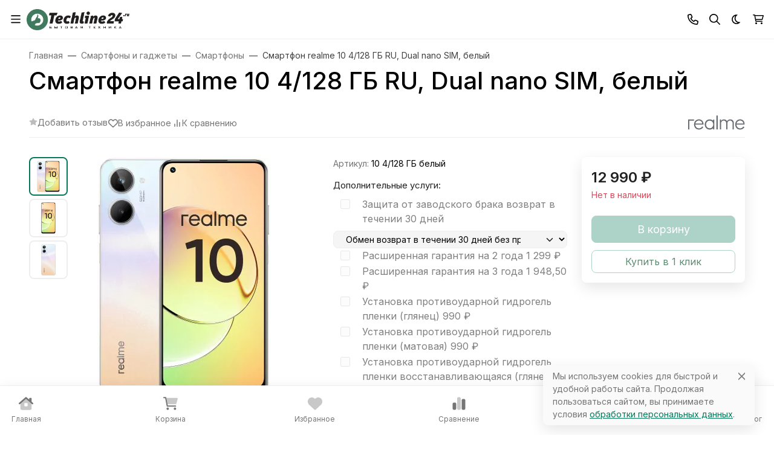

--- FILE ---
content_type: text/html; charset=utf-8
request_url: https://www.google.com/recaptcha/api2/anchor?ar=1&k=6LczikwmAAAAAEEzjR2e7CsJUruiwWEYNSk7ZSfv&co=aHR0cHM6Ly90ZWNobGluZTI0LnJ1OjQ0Mw..&hl=en&v=PoyoqOPhxBO7pBk68S4YbpHZ&size=invisible&anchor-ms=20000&execute-ms=30000&cb=tzgl11bmr0zm
body_size: 48634
content:
<!DOCTYPE HTML><html dir="ltr" lang="en"><head><meta http-equiv="Content-Type" content="text/html; charset=UTF-8">
<meta http-equiv="X-UA-Compatible" content="IE=edge">
<title>reCAPTCHA</title>
<style type="text/css">
/* cyrillic-ext */
@font-face {
  font-family: 'Roboto';
  font-style: normal;
  font-weight: 400;
  font-stretch: 100%;
  src: url(//fonts.gstatic.com/s/roboto/v48/KFO7CnqEu92Fr1ME7kSn66aGLdTylUAMa3GUBHMdazTgWw.woff2) format('woff2');
  unicode-range: U+0460-052F, U+1C80-1C8A, U+20B4, U+2DE0-2DFF, U+A640-A69F, U+FE2E-FE2F;
}
/* cyrillic */
@font-face {
  font-family: 'Roboto';
  font-style: normal;
  font-weight: 400;
  font-stretch: 100%;
  src: url(//fonts.gstatic.com/s/roboto/v48/KFO7CnqEu92Fr1ME7kSn66aGLdTylUAMa3iUBHMdazTgWw.woff2) format('woff2');
  unicode-range: U+0301, U+0400-045F, U+0490-0491, U+04B0-04B1, U+2116;
}
/* greek-ext */
@font-face {
  font-family: 'Roboto';
  font-style: normal;
  font-weight: 400;
  font-stretch: 100%;
  src: url(//fonts.gstatic.com/s/roboto/v48/KFO7CnqEu92Fr1ME7kSn66aGLdTylUAMa3CUBHMdazTgWw.woff2) format('woff2');
  unicode-range: U+1F00-1FFF;
}
/* greek */
@font-face {
  font-family: 'Roboto';
  font-style: normal;
  font-weight: 400;
  font-stretch: 100%;
  src: url(//fonts.gstatic.com/s/roboto/v48/KFO7CnqEu92Fr1ME7kSn66aGLdTylUAMa3-UBHMdazTgWw.woff2) format('woff2');
  unicode-range: U+0370-0377, U+037A-037F, U+0384-038A, U+038C, U+038E-03A1, U+03A3-03FF;
}
/* math */
@font-face {
  font-family: 'Roboto';
  font-style: normal;
  font-weight: 400;
  font-stretch: 100%;
  src: url(//fonts.gstatic.com/s/roboto/v48/KFO7CnqEu92Fr1ME7kSn66aGLdTylUAMawCUBHMdazTgWw.woff2) format('woff2');
  unicode-range: U+0302-0303, U+0305, U+0307-0308, U+0310, U+0312, U+0315, U+031A, U+0326-0327, U+032C, U+032F-0330, U+0332-0333, U+0338, U+033A, U+0346, U+034D, U+0391-03A1, U+03A3-03A9, U+03B1-03C9, U+03D1, U+03D5-03D6, U+03F0-03F1, U+03F4-03F5, U+2016-2017, U+2034-2038, U+203C, U+2040, U+2043, U+2047, U+2050, U+2057, U+205F, U+2070-2071, U+2074-208E, U+2090-209C, U+20D0-20DC, U+20E1, U+20E5-20EF, U+2100-2112, U+2114-2115, U+2117-2121, U+2123-214F, U+2190, U+2192, U+2194-21AE, U+21B0-21E5, U+21F1-21F2, U+21F4-2211, U+2213-2214, U+2216-22FF, U+2308-230B, U+2310, U+2319, U+231C-2321, U+2336-237A, U+237C, U+2395, U+239B-23B7, U+23D0, U+23DC-23E1, U+2474-2475, U+25AF, U+25B3, U+25B7, U+25BD, U+25C1, U+25CA, U+25CC, U+25FB, U+266D-266F, U+27C0-27FF, U+2900-2AFF, U+2B0E-2B11, U+2B30-2B4C, U+2BFE, U+3030, U+FF5B, U+FF5D, U+1D400-1D7FF, U+1EE00-1EEFF;
}
/* symbols */
@font-face {
  font-family: 'Roboto';
  font-style: normal;
  font-weight: 400;
  font-stretch: 100%;
  src: url(//fonts.gstatic.com/s/roboto/v48/KFO7CnqEu92Fr1ME7kSn66aGLdTylUAMaxKUBHMdazTgWw.woff2) format('woff2');
  unicode-range: U+0001-000C, U+000E-001F, U+007F-009F, U+20DD-20E0, U+20E2-20E4, U+2150-218F, U+2190, U+2192, U+2194-2199, U+21AF, U+21E6-21F0, U+21F3, U+2218-2219, U+2299, U+22C4-22C6, U+2300-243F, U+2440-244A, U+2460-24FF, U+25A0-27BF, U+2800-28FF, U+2921-2922, U+2981, U+29BF, U+29EB, U+2B00-2BFF, U+4DC0-4DFF, U+FFF9-FFFB, U+10140-1018E, U+10190-1019C, U+101A0, U+101D0-101FD, U+102E0-102FB, U+10E60-10E7E, U+1D2C0-1D2D3, U+1D2E0-1D37F, U+1F000-1F0FF, U+1F100-1F1AD, U+1F1E6-1F1FF, U+1F30D-1F30F, U+1F315, U+1F31C, U+1F31E, U+1F320-1F32C, U+1F336, U+1F378, U+1F37D, U+1F382, U+1F393-1F39F, U+1F3A7-1F3A8, U+1F3AC-1F3AF, U+1F3C2, U+1F3C4-1F3C6, U+1F3CA-1F3CE, U+1F3D4-1F3E0, U+1F3ED, U+1F3F1-1F3F3, U+1F3F5-1F3F7, U+1F408, U+1F415, U+1F41F, U+1F426, U+1F43F, U+1F441-1F442, U+1F444, U+1F446-1F449, U+1F44C-1F44E, U+1F453, U+1F46A, U+1F47D, U+1F4A3, U+1F4B0, U+1F4B3, U+1F4B9, U+1F4BB, U+1F4BF, U+1F4C8-1F4CB, U+1F4D6, U+1F4DA, U+1F4DF, U+1F4E3-1F4E6, U+1F4EA-1F4ED, U+1F4F7, U+1F4F9-1F4FB, U+1F4FD-1F4FE, U+1F503, U+1F507-1F50B, U+1F50D, U+1F512-1F513, U+1F53E-1F54A, U+1F54F-1F5FA, U+1F610, U+1F650-1F67F, U+1F687, U+1F68D, U+1F691, U+1F694, U+1F698, U+1F6AD, U+1F6B2, U+1F6B9-1F6BA, U+1F6BC, U+1F6C6-1F6CF, U+1F6D3-1F6D7, U+1F6E0-1F6EA, U+1F6F0-1F6F3, U+1F6F7-1F6FC, U+1F700-1F7FF, U+1F800-1F80B, U+1F810-1F847, U+1F850-1F859, U+1F860-1F887, U+1F890-1F8AD, U+1F8B0-1F8BB, U+1F8C0-1F8C1, U+1F900-1F90B, U+1F93B, U+1F946, U+1F984, U+1F996, U+1F9E9, U+1FA00-1FA6F, U+1FA70-1FA7C, U+1FA80-1FA89, U+1FA8F-1FAC6, U+1FACE-1FADC, U+1FADF-1FAE9, U+1FAF0-1FAF8, U+1FB00-1FBFF;
}
/* vietnamese */
@font-face {
  font-family: 'Roboto';
  font-style: normal;
  font-weight: 400;
  font-stretch: 100%;
  src: url(//fonts.gstatic.com/s/roboto/v48/KFO7CnqEu92Fr1ME7kSn66aGLdTylUAMa3OUBHMdazTgWw.woff2) format('woff2');
  unicode-range: U+0102-0103, U+0110-0111, U+0128-0129, U+0168-0169, U+01A0-01A1, U+01AF-01B0, U+0300-0301, U+0303-0304, U+0308-0309, U+0323, U+0329, U+1EA0-1EF9, U+20AB;
}
/* latin-ext */
@font-face {
  font-family: 'Roboto';
  font-style: normal;
  font-weight: 400;
  font-stretch: 100%;
  src: url(//fonts.gstatic.com/s/roboto/v48/KFO7CnqEu92Fr1ME7kSn66aGLdTylUAMa3KUBHMdazTgWw.woff2) format('woff2');
  unicode-range: U+0100-02BA, U+02BD-02C5, U+02C7-02CC, U+02CE-02D7, U+02DD-02FF, U+0304, U+0308, U+0329, U+1D00-1DBF, U+1E00-1E9F, U+1EF2-1EFF, U+2020, U+20A0-20AB, U+20AD-20C0, U+2113, U+2C60-2C7F, U+A720-A7FF;
}
/* latin */
@font-face {
  font-family: 'Roboto';
  font-style: normal;
  font-weight: 400;
  font-stretch: 100%;
  src: url(//fonts.gstatic.com/s/roboto/v48/KFO7CnqEu92Fr1ME7kSn66aGLdTylUAMa3yUBHMdazQ.woff2) format('woff2');
  unicode-range: U+0000-00FF, U+0131, U+0152-0153, U+02BB-02BC, U+02C6, U+02DA, U+02DC, U+0304, U+0308, U+0329, U+2000-206F, U+20AC, U+2122, U+2191, U+2193, U+2212, U+2215, U+FEFF, U+FFFD;
}
/* cyrillic-ext */
@font-face {
  font-family: 'Roboto';
  font-style: normal;
  font-weight: 500;
  font-stretch: 100%;
  src: url(//fonts.gstatic.com/s/roboto/v48/KFO7CnqEu92Fr1ME7kSn66aGLdTylUAMa3GUBHMdazTgWw.woff2) format('woff2');
  unicode-range: U+0460-052F, U+1C80-1C8A, U+20B4, U+2DE0-2DFF, U+A640-A69F, U+FE2E-FE2F;
}
/* cyrillic */
@font-face {
  font-family: 'Roboto';
  font-style: normal;
  font-weight: 500;
  font-stretch: 100%;
  src: url(//fonts.gstatic.com/s/roboto/v48/KFO7CnqEu92Fr1ME7kSn66aGLdTylUAMa3iUBHMdazTgWw.woff2) format('woff2');
  unicode-range: U+0301, U+0400-045F, U+0490-0491, U+04B0-04B1, U+2116;
}
/* greek-ext */
@font-face {
  font-family: 'Roboto';
  font-style: normal;
  font-weight: 500;
  font-stretch: 100%;
  src: url(//fonts.gstatic.com/s/roboto/v48/KFO7CnqEu92Fr1ME7kSn66aGLdTylUAMa3CUBHMdazTgWw.woff2) format('woff2');
  unicode-range: U+1F00-1FFF;
}
/* greek */
@font-face {
  font-family: 'Roboto';
  font-style: normal;
  font-weight: 500;
  font-stretch: 100%;
  src: url(//fonts.gstatic.com/s/roboto/v48/KFO7CnqEu92Fr1ME7kSn66aGLdTylUAMa3-UBHMdazTgWw.woff2) format('woff2');
  unicode-range: U+0370-0377, U+037A-037F, U+0384-038A, U+038C, U+038E-03A1, U+03A3-03FF;
}
/* math */
@font-face {
  font-family: 'Roboto';
  font-style: normal;
  font-weight: 500;
  font-stretch: 100%;
  src: url(//fonts.gstatic.com/s/roboto/v48/KFO7CnqEu92Fr1ME7kSn66aGLdTylUAMawCUBHMdazTgWw.woff2) format('woff2');
  unicode-range: U+0302-0303, U+0305, U+0307-0308, U+0310, U+0312, U+0315, U+031A, U+0326-0327, U+032C, U+032F-0330, U+0332-0333, U+0338, U+033A, U+0346, U+034D, U+0391-03A1, U+03A3-03A9, U+03B1-03C9, U+03D1, U+03D5-03D6, U+03F0-03F1, U+03F4-03F5, U+2016-2017, U+2034-2038, U+203C, U+2040, U+2043, U+2047, U+2050, U+2057, U+205F, U+2070-2071, U+2074-208E, U+2090-209C, U+20D0-20DC, U+20E1, U+20E5-20EF, U+2100-2112, U+2114-2115, U+2117-2121, U+2123-214F, U+2190, U+2192, U+2194-21AE, U+21B0-21E5, U+21F1-21F2, U+21F4-2211, U+2213-2214, U+2216-22FF, U+2308-230B, U+2310, U+2319, U+231C-2321, U+2336-237A, U+237C, U+2395, U+239B-23B7, U+23D0, U+23DC-23E1, U+2474-2475, U+25AF, U+25B3, U+25B7, U+25BD, U+25C1, U+25CA, U+25CC, U+25FB, U+266D-266F, U+27C0-27FF, U+2900-2AFF, U+2B0E-2B11, U+2B30-2B4C, U+2BFE, U+3030, U+FF5B, U+FF5D, U+1D400-1D7FF, U+1EE00-1EEFF;
}
/* symbols */
@font-face {
  font-family: 'Roboto';
  font-style: normal;
  font-weight: 500;
  font-stretch: 100%;
  src: url(//fonts.gstatic.com/s/roboto/v48/KFO7CnqEu92Fr1ME7kSn66aGLdTylUAMaxKUBHMdazTgWw.woff2) format('woff2');
  unicode-range: U+0001-000C, U+000E-001F, U+007F-009F, U+20DD-20E0, U+20E2-20E4, U+2150-218F, U+2190, U+2192, U+2194-2199, U+21AF, U+21E6-21F0, U+21F3, U+2218-2219, U+2299, U+22C4-22C6, U+2300-243F, U+2440-244A, U+2460-24FF, U+25A0-27BF, U+2800-28FF, U+2921-2922, U+2981, U+29BF, U+29EB, U+2B00-2BFF, U+4DC0-4DFF, U+FFF9-FFFB, U+10140-1018E, U+10190-1019C, U+101A0, U+101D0-101FD, U+102E0-102FB, U+10E60-10E7E, U+1D2C0-1D2D3, U+1D2E0-1D37F, U+1F000-1F0FF, U+1F100-1F1AD, U+1F1E6-1F1FF, U+1F30D-1F30F, U+1F315, U+1F31C, U+1F31E, U+1F320-1F32C, U+1F336, U+1F378, U+1F37D, U+1F382, U+1F393-1F39F, U+1F3A7-1F3A8, U+1F3AC-1F3AF, U+1F3C2, U+1F3C4-1F3C6, U+1F3CA-1F3CE, U+1F3D4-1F3E0, U+1F3ED, U+1F3F1-1F3F3, U+1F3F5-1F3F7, U+1F408, U+1F415, U+1F41F, U+1F426, U+1F43F, U+1F441-1F442, U+1F444, U+1F446-1F449, U+1F44C-1F44E, U+1F453, U+1F46A, U+1F47D, U+1F4A3, U+1F4B0, U+1F4B3, U+1F4B9, U+1F4BB, U+1F4BF, U+1F4C8-1F4CB, U+1F4D6, U+1F4DA, U+1F4DF, U+1F4E3-1F4E6, U+1F4EA-1F4ED, U+1F4F7, U+1F4F9-1F4FB, U+1F4FD-1F4FE, U+1F503, U+1F507-1F50B, U+1F50D, U+1F512-1F513, U+1F53E-1F54A, U+1F54F-1F5FA, U+1F610, U+1F650-1F67F, U+1F687, U+1F68D, U+1F691, U+1F694, U+1F698, U+1F6AD, U+1F6B2, U+1F6B9-1F6BA, U+1F6BC, U+1F6C6-1F6CF, U+1F6D3-1F6D7, U+1F6E0-1F6EA, U+1F6F0-1F6F3, U+1F6F7-1F6FC, U+1F700-1F7FF, U+1F800-1F80B, U+1F810-1F847, U+1F850-1F859, U+1F860-1F887, U+1F890-1F8AD, U+1F8B0-1F8BB, U+1F8C0-1F8C1, U+1F900-1F90B, U+1F93B, U+1F946, U+1F984, U+1F996, U+1F9E9, U+1FA00-1FA6F, U+1FA70-1FA7C, U+1FA80-1FA89, U+1FA8F-1FAC6, U+1FACE-1FADC, U+1FADF-1FAE9, U+1FAF0-1FAF8, U+1FB00-1FBFF;
}
/* vietnamese */
@font-face {
  font-family: 'Roboto';
  font-style: normal;
  font-weight: 500;
  font-stretch: 100%;
  src: url(//fonts.gstatic.com/s/roboto/v48/KFO7CnqEu92Fr1ME7kSn66aGLdTylUAMa3OUBHMdazTgWw.woff2) format('woff2');
  unicode-range: U+0102-0103, U+0110-0111, U+0128-0129, U+0168-0169, U+01A0-01A1, U+01AF-01B0, U+0300-0301, U+0303-0304, U+0308-0309, U+0323, U+0329, U+1EA0-1EF9, U+20AB;
}
/* latin-ext */
@font-face {
  font-family: 'Roboto';
  font-style: normal;
  font-weight: 500;
  font-stretch: 100%;
  src: url(//fonts.gstatic.com/s/roboto/v48/KFO7CnqEu92Fr1ME7kSn66aGLdTylUAMa3KUBHMdazTgWw.woff2) format('woff2');
  unicode-range: U+0100-02BA, U+02BD-02C5, U+02C7-02CC, U+02CE-02D7, U+02DD-02FF, U+0304, U+0308, U+0329, U+1D00-1DBF, U+1E00-1E9F, U+1EF2-1EFF, U+2020, U+20A0-20AB, U+20AD-20C0, U+2113, U+2C60-2C7F, U+A720-A7FF;
}
/* latin */
@font-face {
  font-family: 'Roboto';
  font-style: normal;
  font-weight: 500;
  font-stretch: 100%;
  src: url(//fonts.gstatic.com/s/roboto/v48/KFO7CnqEu92Fr1ME7kSn66aGLdTylUAMa3yUBHMdazQ.woff2) format('woff2');
  unicode-range: U+0000-00FF, U+0131, U+0152-0153, U+02BB-02BC, U+02C6, U+02DA, U+02DC, U+0304, U+0308, U+0329, U+2000-206F, U+20AC, U+2122, U+2191, U+2193, U+2212, U+2215, U+FEFF, U+FFFD;
}
/* cyrillic-ext */
@font-face {
  font-family: 'Roboto';
  font-style: normal;
  font-weight: 900;
  font-stretch: 100%;
  src: url(//fonts.gstatic.com/s/roboto/v48/KFO7CnqEu92Fr1ME7kSn66aGLdTylUAMa3GUBHMdazTgWw.woff2) format('woff2');
  unicode-range: U+0460-052F, U+1C80-1C8A, U+20B4, U+2DE0-2DFF, U+A640-A69F, U+FE2E-FE2F;
}
/* cyrillic */
@font-face {
  font-family: 'Roboto';
  font-style: normal;
  font-weight: 900;
  font-stretch: 100%;
  src: url(//fonts.gstatic.com/s/roboto/v48/KFO7CnqEu92Fr1ME7kSn66aGLdTylUAMa3iUBHMdazTgWw.woff2) format('woff2');
  unicode-range: U+0301, U+0400-045F, U+0490-0491, U+04B0-04B1, U+2116;
}
/* greek-ext */
@font-face {
  font-family: 'Roboto';
  font-style: normal;
  font-weight: 900;
  font-stretch: 100%;
  src: url(//fonts.gstatic.com/s/roboto/v48/KFO7CnqEu92Fr1ME7kSn66aGLdTylUAMa3CUBHMdazTgWw.woff2) format('woff2');
  unicode-range: U+1F00-1FFF;
}
/* greek */
@font-face {
  font-family: 'Roboto';
  font-style: normal;
  font-weight: 900;
  font-stretch: 100%;
  src: url(//fonts.gstatic.com/s/roboto/v48/KFO7CnqEu92Fr1ME7kSn66aGLdTylUAMa3-UBHMdazTgWw.woff2) format('woff2');
  unicode-range: U+0370-0377, U+037A-037F, U+0384-038A, U+038C, U+038E-03A1, U+03A3-03FF;
}
/* math */
@font-face {
  font-family: 'Roboto';
  font-style: normal;
  font-weight: 900;
  font-stretch: 100%;
  src: url(//fonts.gstatic.com/s/roboto/v48/KFO7CnqEu92Fr1ME7kSn66aGLdTylUAMawCUBHMdazTgWw.woff2) format('woff2');
  unicode-range: U+0302-0303, U+0305, U+0307-0308, U+0310, U+0312, U+0315, U+031A, U+0326-0327, U+032C, U+032F-0330, U+0332-0333, U+0338, U+033A, U+0346, U+034D, U+0391-03A1, U+03A3-03A9, U+03B1-03C9, U+03D1, U+03D5-03D6, U+03F0-03F1, U+03F4-03F5, U+2016-2017, U+2034-2038, U+203C, U+2040, U+2043, U+2047, U+2050, U+2057, U+205F, U+2070-2071, U+2074-208E, U+2090-209C, U+20D0-20DC, U+20E1, U+20E5-20EF, U+2100-2112, U+2114-2115, U+2117-2121, U+2123-214F, U+2190, U+2192, U+2194-21AE, U+21B0-21E5, U+21F1-21F2, U+21F4-2211, U+2213-2214, U+2216-22FF, U+2308-230B, U+2310, U+2319, U+231C-2321, U+2336-237A, U+237C, U+2395, U+239B-23B7, U+23D0, U+23DC-23E1, U+2474-2475, U+25AF, U+25B3, U+25B7, U+25BD, U+25C1, U+25CA, U+25CC, U+25FB, U+266D-266F, U+27C0-27FF, U+2900-2AFF, U+2B0E-2B11, U+2B30-2B4C, U+2BFE, U+3030, U+FF5B, U+FF5D, U+1D400-1D7FF, U+1EE00-1EEFF;
}
/* symbols */
@font-face {
  font-family: 'Roboto';
  font-style: normal;
  font-weight: 900;
  font-stretch: 100%;
  src: url(//fonts.gstatic.com/s/roboto/v48/KFO7CnqEu92Fr1ME7kSn66aGLdTylUAMaxKUBHMdazTgWw.woff2) format('woff2');
  unicode-range: U+0001-000C, U+000E-001F, U+007F-009F, U+20DD-20E0, U+20E2-20E4, U+2150-218F, U+2190, U+2192, U+2194-2199, U+21AF, U+21E6-21F0, U+21F3, U+2218-2219, U+2299, U+22C4-22C6, U+2300-243F, U+2440-244A, U+2460-24FF, U+25A0-27BF, U+2800-28FF, U+2921-2922, U+2981, U+29BF, U+29EB, U+2B00-2BFF, U+4DC0-4DFF, U+FFF9-FFFB, U+10140-1018E, U+10190-1019C, U+101A0, U+101D0-101FD, U+102E0-102FB, U+10E60-10E7E, U+1D2C0-1D2D3, U+1D2E0-1D37F, U+1F000-1F0FF, U+1F100-1F1AD, U+1F1E6-1F1FF, U+1F30D-1F30F, U+1F315, U+1F31C, U+1F31E, U+1F320-1F32C, U+1F336, U+1F378, U+1F37D, U+1F382, U+1F393-1F39F, U+1F3A7-1F3A8, U+1F3AC-1F3AF, U+1F3C2, U+1F3C4-1F3C6, U+1F3CA-1F3CE, U+1F3D4-1F3E0, U+1F3ED, U+1F3F1-1F3F3, U+1F3F5-1F3F7, U+1F408, U+1F415, U+1F41F, U+1F426, U+1F43F, U+1F441-1F442, U+1F444, U+1F446-1F449, U+1F44C-1F44E, U+1F453, U+1F46A, U+1F47D, U+1F4A3, U+1F4B0, U+1F4B3, U+1F4B9, U+1F4BB, U+1F4BF, U+1F4C8-1F4CB, U+1F4D6, U+1F4DA, U+1F4DF, U+1F4E3-1F4E6, U+1F4EA-1F4ED, U+1F4F7, U+1F4F9-1F4FB, U+1F4FD-1F4FE, U+1F503, U+1F507-1F50B, U+1F50D, U+1F512-1F513, U+1F53E-1F54A, U+1F54F-1F5FA, U+1F610, U+1F650-1F67F, U+1F687, U+1F68D, U+1F691, U+1F694, U+1F698, U+1F6AD, U+1F6B2, U+1F6B9-1F6BA, U+1F6BC, U+1F6C6-1F6CF, U+1F6D3-1F6D7, U+1F6E0-1F6EA, U+1F6F0-1F6F3, U+1F6F7-1F6FC, U+1F700-1F7FF, U+1F800-1F80B, U+1F810-1F847, U+1F850-1F859, U+1F860-1F887, U+1F890-1F8AD, U+1F8B0-1F8BB, U+1F8C0-1F8C1, U+1F900-1F90B, U+1F93B, U+1F946, U+1F984, U+1F996, U+1F9E9, U+1FA00-1FA6F, U+1FA70-1FA7C, U+1FA80-1FA89, U+1FA8F-1FAC6, U+1FACE-1FADC, U+1FADF-1FAE9, U+1FAF0-1FAF8, U+1FB00-1FBFF;
}
/* vietnamese */
@font-face {
  font-family: 'Roboto';
  font-style: normal;
  font-weight: 900;
  font-stretch: 100%;
  src: url(//fonts.gstatic.com/s/roboto/v48/KFO7CnqEu92Fr1ME7kSn66aGLdTylUAMa3OUBHMdazTgWw.woff2) format('woff2');
  unicode-range: U+0102-0103, U+0110-0111, U+0128-0129, U+0168-0169, U+01A0-01A1, U+01AF-01B0, U+0300-0301, U+0303-0304, U+0308-0309, U+0323, U+0329, U+1EA0-1EF9, U+20AB;
}
/* latin-ext */
@font-face {
  font-family: 'Roboto';
  font-style: normal;
  font-weight: 900;
  font-stretch: 100%;
  src: url(//fonts.gstatic.com/s/roboto/v48/KFO7CnqEu92Fr1ME7kSn66aGLdTylUAMa3KUBHMdazTgWw.woff2) format('woff2');
  unicode-range: U+0100-02BA, U+02BD-02C5, U+02C7-02CC, U+02CE-02D7, U+02DD-02FF, U+0304, U+0308, U+0329, U+1D00-1DBF, U+1E00-1E9F, U+1EF2-1EFF, U+2020, U+20A0-20AB, U+20AD-20C0, U+2113, U+2C60-2C7F, U+A720-A7FF;
}
/* latin */
@font-face {
  font-family: 'Roboto';
  font-style: normal;
  font-weight: 900;
  font-stretch: 100%;
  src: url(//fonts.gstatic.com/s/roboto/v48/KFO7CnqEu92Fr1ME7kSn66aGLdTylUAMa3yUBHMdazQ.woff2) format('woff2');
  unicode-range: U+0000-00FF, U+0131, U+0152-0153, U+02BB-02BC, U+02C6, U+02DA, U+02DC, U+0304, U+0308, U+0329, U+2000-206F, U+20AC, U+2122, U+2191, U+2193, U+2212, U+2215, U+FEFF, U+FFFD;
}

</style>
<link rel="stylesheet" type="text/css" href="https://www.gstatic.com/recaptcha/releases/PoyoqOPhxBO7pBk68S4YbpHZ/styles__ltr.css">
<script nonce="lx0XQjMdsYJANjfY3WNMUw" type="text/javascript">window['__recaptcha_api'] = 'https://www.google.com/recaptcha/api2/';</script>
<script type="text/javascript" src="https://www.gstatic.com/recaptcha/releases/PoyoqOPhxBO7pBk68S4YbpHZ/recaptcha__en.js" nonce="lx0XQjMdsYJANjfY3WNMUw">
      
    </script></head>
<body><div id="rc-anchor-alert" class="rc-anchor-alert"></div>
<input type="hidden" id="recaptcha-token" value="[base64]">
<script type="text/javascript" nonce="lx0XQjMdsYJANjfY3WNMUw">
      recaptcha.anchor.Main.init("[\x22ainput\x22,[\x22bgdata\x22,\x22\x22,\[base64]/[base64]/[base64]/[base64]/[base64]/UltsKytdPUU6KEU8MjA0OD9SW2wrK109RT4+NnwxOTI6KChFJjY0NTEyKT09NTUyOTYmJk0rMTxjLmxlbmd0aCYmKGMuY2hhckNvZGVBdChNKzEpJjY0NTEyKT09NTYzMjA/[base64]/[base64]/[base64]/[base64]/[base64]/[base64]/[base64]\x22,\[base64]\\u003d\x22,\[base64]/CocOqb0sgCsKeBUVdNnLDoltOAcKMw6UTY8KsY0XCiS8jIx/Dk8O1w6zDkMKMw47DnELDiMKeJnnChcOfw7DDrcKKw5FPNUcUw6VtP8KRwrZZw7c+F8KiMD7DhMKFw47DjsO1wovDjAVNw4A8McOUw4nDvyXDj8O3DcO6w6ZTw50vw453wpJRf2rDjEYjw60zYcOnw4BgMsK4csObPg9Fw4DDuC/Ct03Cj3XDvXzCh1zDpkAgbCbCnlvDlmVbQMOTwoQTwoZIwpYhwoV3w499aMODKiLDnG5VF8KRw68oYwR+woZHPMKZw751w4LCvcOKwrtIBsOhwr8OJcKTwr/DoMKOw5LCtjpMwrTCtjgwFcKZJMKkfcK6w4VJwpg/w4l0WkfCq8OeDW3Cg8KXLk1Ww4zDpiwKWxDCmMOcw5kTwqonNBpve8OywozDiG/Di8OCdsKDYcKYG8O3UWDCvMOgw7jDpzIvw5PDscKZwpTDgghDwr7CusKLwqRAw7FPw73Ds2MgO0jCssOhWMOaw4pnw4HDjjLClk8Qw4Zgw57CpjHDuDRHP8OmA37DqcKQHwXDiwYiL8K9wpPDkcK0e8KSJGVvw5pNLMKVw6rChcKgw5/CqcKxUyUtwqrCjBhwFcKdw4PCmBk/Kj/[base64]/[base64]/[base64]/woc7wp/CsUnDmMOnM3NKwrPCpRA2AsKsZ8KVwpLCjMOHw4fCsmbCisKpaVZtw6/Dlm/[base64]/[base64]/Do8K3wqJowrrDgG/CncODw7gkYTJNw5TDvsKUw5NUVzdQw7DDkXLCh8O3MMKuwrTCrXt3wr9hw5gzwr/CscKgw5kGbkzDqCLDtS7CiMKATcOBwrwQw7jDrcO0AhrDvlnDnjbClX3CvcOgb8K/dcK8fXTDh8Kmw5fCpcO9UsKSw5fDkMOLd8K7NsKTKcOow4V1dcOsN8OMw5XCu8KawpIhwq1owoEAw7EOw5rDssKrw67CjcKseCsGKiNnSnRYwq4qw4HDmMOPw5vCimXCrcObURsQwrhwAWUPw65WZWjDth/CvgkKwr5Cw6wywqF8w60JwoDDui1AXcOYw4LDlxFNwoXCg0/Dk8K7QsKWw77DpMKowoPDicOrw6HDnBbCvGtXw5vCsXZbMcOKw5AgwqXCgwbClMK7c8K2wofDsMO4PMKfwoBGBxzDrMO4KSF0E3l/GWJgEnHDtsO5d14rw4McwpYlMD1lwrLDgcOrYmJNQcKcKlVFVg8FUcOzUMOuJMKwBsKlwocNw6JfwpU4woEFw55nTjU5NFd2wpwUVCHDmsK6w4NZwqjDu1vDpD/DssOmw6XCrifCusOYSsKkw7cnwr/CkFUuLCAbA8KUHywmQcO7KMK1QwLCrS7DrcKEEithwr47w7JZwpXDpcOGeGs9fcKgw5PClQzDgC/CucKNwrzCqxdmfHBxwqZqwpHDolvDunvDshJWwoLDuHnDl2bDmhLDucOmwpV7w4BQFzbDssKmwqQhw4QZEcKRw5rDr8OPwpzCmigHwoDCjMKve8KBwrzDkMOfw61kw5DCn8K6w4ccwq/CrsOmw712w4zCsGILwrLCtcK3w7M/w74Ww65CA8K2dRzDunDDrMOtwqhEwo7Dp8ObfW/CmsOlwpvCvENaNcKswpBRwpDCt8KoW8KaNR/DhgjCjADDvWEEX8KoeAjClMKFwopxw5g6c8KdwqLCiznDq8O9CH/CsjwWUsK7f8K0KGbCjBPCjyPDnlVYIcKOw6XDjWQRT0l7bzZdcmo1w4pcJC7DnVPDr8Knw6zDh1E0SQHDukIRfUbDisOhwrV6bMKrCmMuwoNZaUB/w4vDnMO+w6zCuF8mwqlcZxckwq5Tw4fCvxxew59IJMO+wozCu8OIw4Jnw5dMfsOJwrnCpMKnBcOUwqjDhVPDvAvCqcOawpnDoT0Sah5yw5/DkCLDpMK3Az3CtwdNw7zDjxnCojNKw6tZwoTDvMOxwpZ2wpTCjw7Du8OjwqQ9FgIcwr8tbMKzw6nCgHnDohrCkALCnsOiw6RdwqfCjsK5wr3CkQN3aMOtwoLDisKnwrgFK1vDosO/w6IfQ8Kzw4/CvsOPw5/DgsKpw7bDjjLDhMKUwo16w49Yw5IFUMOQUsKOwr52L8KCw6jCjMOxwrQMUQFoXybDqhbDp2XDp1rCtQsEV8OVP8O7FcKlSyd7w5Q6JhDCkwXCjMOLFMKHw73CsiJuw6hTLsOzR8KBwr9ZQ8KrWcKZIzV/w6pQWQxmCcKLw4LDuwXDsChTw63ChsKoZMOEw5TCmXHCpsKpY8O7FzlkFcKJUEpkwocxwp4Lw4x0w6YVwoZJeMOYwqsgwrLDscOMwqcqwoPDk3AKWcK5bcOpDMKRw5vCsX0rScKWP8KsBXjCmlrCqn/[base64]/Dq8KbwpBew4R5ZwQVw4HCsAPCpsKZw7tEw6vCj8KrQMOgwoMRwrtTwqbCrHnDn8KVHkLDoMOow4vDicO0V8KRw51Iw6pdTVIQbh1xHD7Dky1iw5ATwqzCk8O7w6PCtsK/cMOLw6sGN8KTA8K8wp/ChWoOZCrCu2vCg2DDn8KzworDosO9wrogw4MdJhHDviDCmk/[base64]/ChwzCnMO0wp3DrUrDgsOpwqjDj8Krwr3DtlUqdcO8w78uw6PCl8OpXFDCjMODYH/[base64]/CpcKcRQRwCj5hOmhtw7vCmwwKNS0/ZH/DtBvDlCvClXkCwqzDuRA3w4jCknrCq8OAw74QfA46BMKkDG/DgsKYwpkeTwrCglYgw5HDisKmfsOONTfDvCoTw7c9wr4gN8OGBcO/w43CqcOjwohSHxxaUBrDphnDvAPDgcO0w4YBYMKcwoXCtVUIOmfDnHvDnMKEw53DozMFw4nCpcOYGsOaNxg9w7rDkT4YwqR1E8OwwqLCoS7CocKYwrZpJsOww7fCvxXDgSbDpsKfMipjwq0+O3MZcMKewrYhDi7ChMOVwoMIw4/CncKOaBYfwpRswoHDtcK8SA58WMKoMHdIwo09wpXDqX8LH8KAw6A5L0FeGlFsAUZWw4k8YMODG8O0WyPCssKIaTbDp3jCp8OOR8ORL0UnTcOOw51EaMOkTSPDvsKGJcKDw4RAwrZtBGDDu8OTTMK/alnCt8K9wogJw7QWw4HCqsO/[base64]/[base64]/wr0sDMOlw5J8LkPDpsKfw5B5ARwAbMO2w7XDlz8LMRnDohDCs8OZwq57w6LDlW/Di8OJBsO/wqjChMK7w7hbw51+w4vDg8OHwqt+wrtpwovDsMOCPcOgbMKuQggiKcOkwoPCksOzK8K8w7XCskHDp8K5egHCnsOUByZywplwfsOrZsOsPsOYGsKMwqrDqwIHwrY2w6Yrw7Y2w4XCpMORwrfDim/Ci17DgDcNesKdMcKFwqs4w73Dli/DjMOmTMOtw4kob2Y6w7JowoE5dcO1w5k6NBkHwqHCnk0JSMOITg3CrUBpwrwQaSjChcO/[base64]/Cl8OKQUzDjQ9iwr0Mw5DCv8OkScKsAMKbw5FUw4RoFcKnwqzClcKKRRTCkH3Dthskwo7CsSVIPcKqSD5+LkxTwqfCt8KDH0ZqZBDCscK1wqZpw7HCncOLc8O5bsKvw4bColxbE3vDgigYwoYaw5LDnMOGVjpZwpjCgFQrw4jClMO/DcOFKMKHViZ1w7LDkRbCnVnCm0VTBMKsw65sanAWwp5XewnCoQgNTcKPwqvCghhnw5fDgQ/ChsOJwq/DtxHDu8KPFMKQw7bCoQ/Dn8OSwrbDjUzCrH9Fwqo6w502E1fDucORw7DDpcOxfsOzGwnCvMONYBwawoICTBPDvB3Cg3VNCMOCS1/Dr0DCl8KWwpHChMK/X3IbwpDDmsKmwqQ1w70zw7vDjDzCu8Omw6B4w49vw4FCwp19NsKxTBbCpsOwwqrDpMOoFMKZw5jDg1QTNsOEImjDh1VlRMKhAMOPw6dGcHlUw40Vw5zCn8OoYl3Dt8OYGMOXGcKWw57DnnFUUcKbw6lfVFjDtxvCpjbCrsK5w4F0WWjDp8Knw6/DgAB+bcOEw4HDk8KVGkDDi8OVwpAwP3Rnw48Pw7fDocO6LMOIw7TCtcK0w4FIw5Rcw6Y+w5bDi8O0TcO8XQfCpsKCXBcQO37Doz4yQ3rDt8KqF8Kuw70Kw5Bpw5psw43CrcONwo1kw6vClsKJw5Jhw6nDkcOQwpolH8OOL8OQJ8OIFWF1Cx7CjsOyLcK5w6nDs8Kxw6/DsGIKwonCnUo6GnjCsVPDtFHCnsOZdhzCosKjFSk1w7/ClMKgwrs0V8KHw7gzwpkJwq9rSi4oXMKEwo57wrrCtWbDo8KqIw/CmTDDncK+wp1FeWp5MQPCn8O0NMKjb8KeUcOEw5Y3wo3DrcOyAsO9wpBuPsO8Nl7DqDFgwpjCk8OMwpoLw5jCvcO7wqI/[base64]/[base64]/VQzChcO3wp9vfcKPwqfDqsKrw73DhRx1wq47TwkGH1YEwp0pwqR1w7UFC8O0CMK7w7rDjUofecOow4XDjMObFHR/[base64]/DhsOZUcKENsK+wq7ChFLDpxfDqRrCoQPCnMOdOhEPw41nw6zDosKjPmrDqmPCsRMuw7zDqMKtPMKFwoRAw71gwr/[base64]/CtBHCsMKAwovCicK4E8K8cHPCr1dsw4JRSMO1w6J1w44QCcOfKUTCrsKhQMOYwqDDr8K4WhwTU8Okw7PDm3ZRwpDClW/CocOvIMOySxTCgDHCpCDCosOIcGfCs1Q7wpMiBkRVB8Orw5R+D8KKw7/CoSnCqVHDsMKPw5jCo2h4w6vDiVtbOMOfwqjCtRLCgjt6w6PCklFxw7vCn8KEPsKSXcKxw53Cp0VlaQbDjVR/wpZCUQ3DghA9wovCosO8eiEdw4RFwrhawqUIw7gSHcOecsOnwoZWwoMsakbDnkEgA8KzwpTCiyMMwp88wrvDsMO5A8KlGcO3BVstwqw7wo7DnsO/cMKBPEp0I8OXJRfDvgnDlW/Ds8KzYsOLwp4KEMOowozCpGQBwp3CkMOWUMKhwp7ClwPDqnR5wqx6w683wp04wrEawqMtTsKsecOew6DDpcOrfcKyYgzCmzkfUsKwworDvMOEwqN3D8OHQsOnworCv8KeaVcBwprCq3vDpsOcGsOEwoPChC7CkTIofsO/IH9zF8O1wqJSw4Ahw5bDrMOvMCwmwrbCiDXCucKycCBlwqvCrWHCqMKZwp/CqEXCoSBgPxDDnTlsB8KxwrzChRnDgsOMJQzCiDZ2I3d+V8KBQGLCicOgwr1xwqAEw4tUIsKGwpDDs8OIwoLDn0zCimtnIMKCFsOmP1zCt8O+SyEzasO/UU0OBHTDpsKKwqrCq1XDmMKKwqgow4Ybw64OwoVmE3jCt8KCIsOBJ8KnNMKyX8O6wqQowpcBaGIoElUcw4LDnB/DoWRGwqzCpsO4d38AOAbDjcK0HgFjAMK8LyDChMK/GQgjwoNxwq/[base64]/[base64]/w6MSw4zChGB5PjHCkRgeHsOTEV8jfAY6QjYdOw7DpELDqnXDhSQrwpMiw5VfSMKCNVITCsK/[base64]/CncK9bCAbw7XDp8Odwo5sTE0xb8KQw4Z7dMO0wq4ww6DCpMKgJH8JwpHCvyEMw4jDt1lDwqMuwodXbWzDtsO/[base64]/[base64]/DoMKmasK/H8KHDlV+aMO5wpHCjMKxwpU1dcKCw5MSFRE+VB3DucKzwrRNwpM9EcKKw4oYVGJWHlrDoTFMw5bDgMK+w5PCnUdpw789ZRHClsKAeVJ6wq/DscKHViRsHWzDrsKaw5kpw6zDhMK2CngowqVKSsKzXMKRaD/Dg3Y6w41aw4vDh8K/GMOAVQEdw7bCoERXw77DpsKmwp3CoGYIYA3Cj8Kow6lqCV5kFMKjMVhKw6hww58nfHfDqMK5XsOiwph5wrZcwpcdwop6woo4wrTCpRPDjDg7IMO4WABtUcKRMsOeDlLCliwxP2trECwOI8KGwrtRw5ciwr/DksOsIcK6PcOfw4rCm8KbYUvDksKZw6rDigQ/w51Dw4nCjsKTGsKENcOcOShlwqhvW8OCMXEAwpDDlh3DrUBGwrRiAj3DlcKFM0ZhGzjDjsOGwoE9EMKIw5PCjcO5w6nDpSYodUvCqcKkwoHDv18Awo7DrsOKwpkowrnCrMK4wrnCo8KQETE2wqXCn1/[base64]/[base64]/CpcK5w7nComRpChA/wpLDpCvCocOTw4JFw6Rdw5fDusKmwronfSzCl8OgwowPw4otwqDDrsKew6bCnjIUVzAtw6p1FFgHdhXCv8KIwol+aUNoeRQEwoXCnhPDmmrDiWvCliLDrcKwYDsKw4XCuDVbw7zCjsOBNS7CgcOnKcK/wo9mRMKvw6x2OAfDt3vDknLClEtYwrZkw5wlUcK3w4M6wrhkARdww5DCrinDoltvw6NkfDzClcKLMSsGwrYqVsOUVcOTwqLDucKIJEBjwp8HwoInE8OBw5cWPMKzw6t8bcOLwr0DeMOuwqg8HsOoJ8O/[base64]/woJOZH4vacOIw5fDgSRiwp5acTgWa2nDgMKOw7YQT8ONLcO5DcOAOMO4woHChzYhw7nCk8KNOMKzw6JVBsOfXAUWJFFJw6BMwpJBfsOHCkTDuEYjd8Ojw6rDscOQw7kbOlnDkcOTfhFWMcO6w6fCuMKxwp7CmcOfwoTDv8OCw5jCt3tFVMKaw5MeQCQGw4LDjx/DrcOBwovDncOkS8OTwo/CvMKmw57DjQFkwoUIf8OMwqFFwqxDw6vDn8O+DlPCuVXCnHd3wpsICcOrwr7DisKFUMKhw77Cq8KYw4pvEQbDj8K4w4jDqMOTYlPDoW52woXDoAx/w6XDly3DpV9JInJFcsOoCEdIUm3Do0DCu8Oowo7CmsOJVlbCs07DoxU4DXHChMKMw7ZCw5dmwpV5wrJaRh3CllrDjcOeVcO9DcKvdxQ7woXCvlsiw6/CkyXCj8OtTMO8YyHCgsO1w6DDiMOIw745w4/CgMOuwp3CszZLwrN4K1rDssKWw63Cn8KfKBEgAnwEwrsRfsOQwo9NfMOKwrDDtsKhwrrDqMKuwoZsw4rDgcKjw5Qrw7EDwpXCswkdd8KAY1Nawq3DkcOIwpd/w51Lw6PDlT8XWsO9N8OYG24LIVFMBl0xBAvChV3DkyfCuMKWwpsAwoXDm8O7YTE/cz51wq9fGsOiwqPDmsOywpdNXcK3wqsdWsOsw58zLsOHOS7CosKDdxjCksOeOk0KBsOdw5xAZxx3A1fCvcOKcGwkLWHCn24Qw7/[base64]/Ci2bCscO0PEYiZMOPFMK0UH5YdzPCgcOYdsO4w6YjE8KNwrh8wrUMwr9jR8KowrjCtsOVw7EUIMKkesOvcTjDqMKPwq7DlsK8wpHCunhuJsKlwoTCmy4Ew5TDjsKSC8OCw5rCisOWdXBQw53CgDwKwpbCuMKxeCsdUcOkex/DucOYw4rCiAFGK8KLDnzDssKYcxwFecO2e1p7w6zCp0Uuw5Z0dVLDlcKswpjDvsOCw6DCpMOafMOPwpPCl8KSU8Oiw4nDiMKfwqjDoFgPHMOVwo7DvcONw7EiCmQIbsOVw4XCiht/w7F4w77DthZmwqPDh3rCocKkw6TCjMOgwp3Cl8KYXMONP8KZVcODw6QNwpBuw69Hw47ClsOHw5EYdcK3c1jCvDzCmQTDtMKdwp/CtHnCuMOxQzt2WSjCgzDCiMOcVcK/XVPCnMK7QVAgXMO2W1jCs8OzEsKBw7AFQ1EEw6fDhcO1wr/[base64]/DlMKowoFew6B1XcKVwr0cwrvDihp1B8Obw4TCiTw8wpnCscOZBCNDw6F2wpzCncKpw5E7IcK1wrg2w7zDtsO2IMKoGcO9w7I4GRTCi8O8w5V6DRvDmy/CjQgKw4nCqFRvwqrCs8OGaMKfSidCwo/Dg8KyfELDm8KRMDrDtErDrm3DniImAMOnG8KaT8OIw4djwqhLwr3DncKdwrDCvjrDlcOSwrgZw6TDhV/DhUsRNBMCQDTCg8OfwpECCcOfwo1UwqA5wqMgbsO9w4XCjMOychBZJMKewoxOwo/CvQRhbcOzQFLDgsOgMsK0IsOTw7ZQwpNHA8O4YMKiE8OQwpzDuMKJw6jDncK3ATHCncOLwqYhw4LDl1hcwrpBwojDoBEjwpDCqX0mwqPDlsKdOyg4HsKzw4ozLl/Dj23Dn8ODwpFlwpXCtHPCtMKIw7ozUloPwrcAwrvDmMK/TMKOwrLDhsKEw7UCw6jCisO1wrc0FcO+wooXw4bDlBoNCloAw7PCjml4w4nCjcKjNcKXwpBcVcO1ccOuw48/wpfDkMOZwobDgTTDigPDiQrDkhTCmsODCkPDv8Oew4JoXlbDnDXCs07DtRvDtQQtwoTCsMKTNH4jw5IrworDicKWw4oYA8K6SsKEw6ECwo1aS8Kmw4bCkMKqwoYdVMOeaS/CkDzDpcKZQnDCsjBGAcOVwpo7w5rCm8KpNSzCoX0mOsKUCMK5DR1iw48sAsOaNsOEVsOPwr5ywr9pZ8OWw5I3CQh3wrpITsKqwqZ1w6Ryw7nCnXx0D8OowoIGw4A/w4fCt8OrwqbDg8OuKcK7RR8ww4Nue8Oyw6bDsVfCvcO0wofDusKKBjjCmzvCgsKLV8KbLlUXMUkXw5PDpcOdw5YvwrROw7dnw5FqB35RHWcdwpHCpmVeesO4wqHCoMKbVw7DgcKXfUsBwqNBCcO3wpDDiMO+w6ZnLGIQw5NSesK3UT/DqcK3wrYBw5LDuMOuA8K1MsOgM8OSG8KWw7vDvMO6w73Dow7CpMOvYcKXwqU8Im/Duh3Di8OlwrfCk8Kfw7bCtHrCu8O1wqMlasKXY8ORcVsVw61ww7E3QEQZJsOVAjnDnBfCoMOHFT/[base64]/UDrDrcKcw4R8B8ObwpHDm3xiLcOOwrLDusODw7HDhVA/[base64]/[base64]/[base64]/Dt23DtQhGw6pGAcKewp/[base64]/CksOVwoHCkx7DjsKpwpRmw4HChMKmw7x5w5QRwqPDii7DgcKZHkoMUsKzEhQoO8OVwp/Dj8OJw53CmcK+w4zCisKnDXvDgMOZwoXDlcOIPWsDwpx4OiZRIsOdHMOYWsKxwp99w5dBKzYgw4HDq1F2w4gDw4PCqhw1w4TChcK6woHDun0aWmYhawLCrMKRUSo2wpghVMOHw55iVcOJNcKBwrDDtD7CpsOMw6TCrhlbwq/DjzzCvcKaTsKpw53CrzVpw4JjB8ONw7JLHlLChktbZsOWwr7DnsOpw7/CiCh1wqAMBSrDlg/Ct1rChsONeyAFw77DlsKlwr/Dp8KDwo7CgMOqAhnCpcKNw4bCqk4KwqfCjV/DusOEQMK0wpzCpMKrfxXDkU3CvMKRCcKrwozCqjlIwqPCtsKlw5N5KsKhJ23CjMKqYW19w7HCvjtOGsOCwp8EPcKtw7Rsw4oMwow2w60XUsKRwrjCp8KZwrLCgcKtPhnCs37DixbDghNTwojDpAs8ZsOXw4AgZMO5FQsjWQ1HAcO/wq7DpsKLw7TCk8KMV8OcUUEgKsKhZlROwrfDjMKJwp7CiMOpw4Faw6h/[base64]/CllPDvMO2AsOLWQAoeMKTOMOHM0zDmxrCpsKPJiTCqcKYwoPCiSZUVcOOa8K0w6UmeMOLw7fCrRI/[base64]/YsKHw7nCn0DCpU/DmTPCgsOeHcOYw7lAf8OQVgY3GsOpw5fCqsK1wr5RRF/Du8Osw7XCmGPDvxzDkHURFcOZb8O6wqDCucKZwp7DlyDDmMKcVcK9OEXDvMKpwoxXRT3CgB/DqsOOVgVrwpxyw6lNw5RJw6HCpMOoXMOBw7bCuMORcAo6w6U9w5cjQcOsX1k4wph7wq3Cm8OpIx9+LsOqw7fCi8OMwrPCpjI+AsOIJcKFQw8TfUnCoWYyw53Dq8ORwrnCosK7w4DDpsOpwos5wrvCsQ8owqV/ESZYGsO8w6XDsH/CnQLCjHJ5w4jCpMOPF0nCgCEhV1rCskLCm39dwp5IwpvDq8Kzw6/DiwvDhMKww7rClcOaw7lEasO0IcOYTRh8DSEdbcKLwpZOwpZ/wppRw6U/w7c7w5Mow73DsMKCADBOwphtZA7DusKyMcK3w5rCgsKUPsOjDgfDgjjCjMK6GwfCnsKlworCisOsYMO/f8O3OMKTERvDq8OCFBAwwp1kPMOSw7Yswo/[base64]/K2PDm0fCvcOpKMOWRcKrw7DDocKkwpBzw5nClsOJfzTCsGPCs2/[base64]/CnzF0w5F8w7nCucKbw7DCuz7Dtxt3w6jCusKMw5wqwqPDnQtKwqDDiHpqAsOPF8Kyw5JPw7dzwo7CvcOUHlhtw7NOw7XCoUvDtm7Dhk3DtWMow7tcbcK5XnrDmwESYyIFasKKwpbChAAyw5jDjcOmw5zDunpXIngMw4nDhH3DslwKBQJ/YMKYwrsabMOsw5LDlBpVPcONwrvCj8KbQMORC8OrwrpHLcOGABI4ZsOow7XCmcKnwoRJw70fb17CuizDocKhw6TDg8OdKzlVc3wNMWvDhW/[base64]/CucO1wrXDkMKaR8O4Uw/DtcOmwqrCuEVNwqo1DMKDw7hJUsOVDlPCsH7CviYhI8K7c3DDisKWwrDDpR/CpSbCqcKNFG9/wrjCtQ7Co1jCgBB3AMKKa8KwCVHDvsKawoLDv8KnOy7CsnA4J8OsEMOtwqRdw7zCpcOwGcKRw4zClQPCkgHCsG8vWsK8fnAbw53Cil9QS8O/w6XCkEbDqX8Lwqltw74YAUnDsW7DkUHDu1bCi2/DiiPChMOVwohXw4Jow5jCgEFvwrxXwpfCn1PCg8KHw77DtsOsWMOywod5DCMtwrLCt8OlwoIsw57CrcOML3HDhFPDtGbCu8Kmb8OtwpI2w74Bwo0uw5ojw4lIw7DDm8KmYsOawrLDgsKgesKRScK8OsKXC8Oiw6vCrHIVw4MLwpN9wqPDhETCvGbDnynCm2/[base64]/[base64]/LXPCh8KYQDHCg2MWwr/CiGLCqUnDlCMnwr/[base64]/w5XCkMKzAcKCXzZMCCjDjsO6w7wYwr9oSFEPw6vDtVjDssKuw5/[base64]/w5ZGWFDCm8KJw5jDvcOeFsOrLsOYwqhPw7MqXQHDgsODwr3ClCoYVWXCq8KiccKGw6Bzwo/CpVEXPMOsYcKxflTDnURZSzzDl0/DgMOswrs8asK1asKaw49iAsKvIMO5w7nChXjCk8OWw6UresOzVDcyL8OHw4zCkcOaw77CpXVHw6JrwrPCgDgANjpJw4fChjnDpWATTBghNwtfw7/[base64]/YDTDkEfDjMKnw6zCgcObw4jCmMOCScKVwobDlhvDiQ7DqmAywrLDrcKvaMOnDMKMP0Ufw7kVwrsmehnDrBZqw6TCrzTDnWJ+wpvDjTDDjHR4w4jDj1UBw5oRw53Dv1TCmmcqw4LDhDl1MmMuWnrDq2I9T8O7emPCi8OYQ8Ocw412MMKZwqrCjsKDw6LDhSzDnUZ/DWEMFUwwwrjCvzpdTQPCtWkHwqnCnMOmw7FtEsOgw4nDgkcsXMKxEC7DjlrCtUEvwrfCv8KlLThsw6vDqxfCn8O9M8Ktw5o/w787w70eecOTNsKOw7bDjsKzOi5fw5bDo8KVw5Y8b8OCw4fCpxrDgsO2wrwQw4DDiMKBwrfDv8KMw7PDhMK4w5FGwo/[base64]/w7PCnX/[base64]/[base64]/amUlwpLCp8KJFhzCo2PCuMKJHXAYahAaJ1zCoMOhYsKYw4BIPMOkw5heBSHCpzPDti3CsnbCk8Kxdz3DncO0O8OFwr15Q8KUZE7CvsKWCD8ga8KjJzd9w4pwfcKBfzPDscOrwqTCngVpc8K5Zj8nwogEw7fCqcO4BMKpXsOVwrpnwq/Di8K8w4/DglcjLcOOwr9swqXDonEqw6PDpWHCv8KNwrpnwpnDhxXCrCJDw7QpfsKPw5PDkmjCicK/w6nDlcO/w4ZOLsOuwrdiDMKdAcKBcMKmwpvDrhQ1w6d1XGEoVH0bH27DhcKZCVvDtMOWVcK0w7rCrx/CicKseA56AcOuT2YcEsOlbzPDiEVaOMKjw5TCpsKQPVbDqDvDtcOXwpvCmMKzVMKEw7PCjh3Cl8K0w7s/wrcQMR/DqD01wp14wplufV9swpjCqsKtMcOuDE3DvG1xwprDicKew4zCuFprw6nDlsKaW8KRcDRsaxfDqnINZcKNwoLDvlRtD0Z8XT7Cm1fCqjsPwqwUEFvCuiPDlG1dCcOpw7/[base64]/w5bDlS0XFcOkwpvCuzZmKsOUw4Yqw5pXw4nDszDDtjEDAMOfw7ggw6FlwrUYfsKwSjLDgcOow5I7Z8KDXMKgEVjDncK+J0Mqw4w/wojCpsKxWDHCo8OoQ8OzOsO5bcOtZMKeNsOewrHCrwQEwqVeVMKrPcKVw58Cw5Voc8KgTMK4IcKsC8K+w4x/Ok7Ct0PDqsOswqbDtsK0QsKmw7/DiMKKw75jGsKaLcO8wrE7wrRtw5V5wql8w5LDo8O2w5rDinx8QMKCIsKgw41uw5LCisKlw5g9dH5Ew5jDoxtDXF/DmWMyKMKFwrRkworDmg15w7vCuQvDmMOSwpHDucO0w6jCuMK5wqhTRsKpAx/CtMORX8KHJsKZwqwFwpPDhU4nwrjDrHpDw4TDllVUYRLDtHDCtcKTwoDDqcOyw4diEDJcw4HCmsKgeMK/[base64]/w5ggUAIcw5XDgivClMK+woQtw77DrWrDkSZ6V2HDiVLDsE4CHmXDrhXCvsKfwqrCgsKqwqcoW8O/HcODw6nDijrCv2zCnA7DhCfCuUrCrcOLwqBGw4hOwrd7XhzDkcOnw4bCpcO/[base64]/DsMKuw4dwN8Kkw7Bow7jChifCqMK9w6ZWX8KMYHpowrvCh8K/U8K9JHFTUMOWw41LW8K2V8KLw4kudCdNbMKmQcK5wrsgDsO/U8K0w6tow5zDtizDmsO9w4PCp1rDvsOAH2PCn8OhGsKiN8Kiw5LDtwRwd8KkwpfDhMKnM8OGwqctw7/CtAouw6QKasKmworCo8OaesOxfHXCgUUaWxZIaXrCoF7CuMOqZUccwrvDtyRwwr7CssK+w7XCuMOrCGXCjhHDgC3DmX1MDMO5KEovwrXDj8ONDMOVA0YOVsO8wqMUw4TCmsKZdsK3VU/DqBXCh8K6BsOtR8K3woEPwrrCuhUlAMK1w4YKwqFOwpRawph8w44TwqHDicO6RDLDr0h7Dw/ClFbCkRAvBj8Ywrdww43DqMOjw68cRMKSa1F+DsKVNMKKbsKIwrxOwq9Eb8OXCGlFwrvCucKawpfDoA8Ja0XCmjRBCMK/MVHCi1HDnFTChsKIJsOfw4HCgMKIVsOHcRnCkMOEwowmw7U4eMKmwpzDiCrDqsKUUB57wrYzwovDiTTCoS7CljEhwoEXCjfCncK+wonDqsKuEsO6w6PCpHnDjjAqcljCoxUzWGV+woXCr8KHAcKSw40vw4nCr2jCrMOvPEXCvsOtwpTCkGAEw5dfwo/[base64]/DuyLDssO7w5bCmcOswoFAwpPDusKZw4XCh8O7UUJLSsKuwq9UwpbCh3RRJW/DjUxUUsK7w6XCq8OAw6xzB8KWIMOnM8KQw67CoFtIN8ODwpbDgX/DpMKWHwcuwrrCsSIuH8OJd0DCt8K2w4ICwo1Rw5/CmkJWw5TDhMK0w5jDmlsxwpfDlsOTW38dwo3ClsKsfMKiw5VJd0ZXw6UMwo/CiEYMwqnDmQh1fmHDrhPCrHjDisKpXcKvwp8UeDXCuBrDsgPCjT7DqUczwqBgwohww7LCgwrDhT/CusOaYGvCjWnDv8KbIcKbMwpUDkPDgnc1woPCn8K6w7jDjcK+wrvDthzCu2zDiXjDrjnDl8KFUcKcwo8uwq5MX1pYwqPCo3BYw6oMAUtZw5FjL8KTDSzCj0BVw6cETMK6NcKCwr4Zw63Dg8O9Y8OoAcOOGD0Ww7TDisKPaV9AQcK8wrc1w7TDoR/[base64]/CrQ0KN3BcGUkoGS8xw6XDkj99Z8KUw67DicOPwpDDt8OoTsK/worDp8OKwoPDuyZ6LcKkQS3Do8Oqw7sPw4/Dq8OqBcKmaS3DkxfCkEttw6LCgsK8w75XF3AkPsOFAFLCscOnwpbDk1JSVMOKYzPDmnNlw6HCt8KUdUDDrk1Dw4DCsAfCnCZ5HU/CrjEXGkUvEcKLw6fDvDLDl8KcdD8FwrhJwrLCo0cuHMKeHijDuTQFw4XCm3s8fcOxw7HCnhhNXCnCl8KvTisnUQLCmE4MwqRJw7BpeUdkw7AmZsOsXcKlEQY3In1fw63DksKwZUPDhj5ZYnfCqGF+HMK7NcK9wpNaAAE1w4gHwp7Dng/[base64]/DusKzwrB1w6/Dt8KGX3vCrsKFPlrDimMhw787W8KjZk5Zw7kjwrI1wrDDqQHDmwtow6TDl8Kyw5BRV8OIwo/[base64]/DtcKhwrYzwpDCqBvCisOmJMOLw6XDjcK2dAnDoj3DgMKxwrFvSiADwoYOwrl1w7nCv1nDqyEFDMOyUSZpwoXCj2DCnsOEJ8KFL8O1PcKWw6zDlMKWw5hUAT9Aw43DtsOdw6vDusKNw5EDecK6RsOZw4xYwoLDvl7Cu8K7w6PCkVzDsnFzKwXDlcK/[base64]/w6c4WGJUw6l4fMOhKVvDgMKwYWfCkMKMS8KuBB/[base64]/[base64]/CpsOZY8KTIMOsZcOXMjBMG0kewo5YKcK2w6nCjng2w5gOw53Ch8KUQsKVwoVfw5fDrE7CkCQmVCLDpVjDtjg/wqw5w6NsSDjCiMO4w4jDk8Kxw4U0wq/DoMOXw6RGw6lcTMOkdMOzF8KlN8Odw63CucKVw5LDs8KdLmJiNwxcwpjCscKiNVXDln1bGMKnMMOxw4fDsMKXMsOJA8KXwr7DscOaw57DnsOLK3pww4ZTw7I/a8OQI8OMc8OQw6BsaMKxDWvCn1TDgsKIwqEOX3DCqD7Cr8K6ZsOYWcOYAcOlw7l/I8KxYhYKGBnDhFXCgcKhw61dP37DphBtcAZHUTYbKsK9wr3CrcOJDcOZU2FuNE/[base64]/[base64]/DllPDssKKMR/Dq8K8wr/CpiMWwrzDq8OUGW/CtF5VX8KgZQTCmGYuH3J3DcO9LWsyRUfDp2fDr2/DlcKWw6DCs8OaZMOGO1vDo8K1aGYNHsKVw7RqA1/DnWNZSMKSw7nClcOES8OSwo7DqFLDtsOqwqI4wpnDoybDr8Ouw45OwpsDwo/[base64]/DhMKrScKDwpdVw4sXAsOzBCvCr8KRHsO2OTTDgScVFnxuZ0vDulE7PVPDoMOeUXc/w4BawoQLAFoEHcOwwq3CrU3Cn8O5cy3CocKOCikWwphqwpU3DcKUZ8Kiw6oxwq/DqsO4w74Gw7tBw64bRirDvWjCqMK6J0x5wqHCrTLCmMKuwrMRNcOsw43CtmItYcKaIwrCu8OuScOMw5B6w7x7w6t1w4UIHcO5Xjw5wqg3w4vCnsKcWis5w43CpTQDDMK5w5DCh8Okw6waZXfCg8K2e8OhHTHDqjfDkAPClcKfHRLDoj3Cq1HDlMKcwo/CkHUuDWgQYjcZVMKTYcKsw7TCnmTDvGUpw5nDk0tBOFTDsTXDj8OFwqzCgzU7WsOQw60qw690w7/DpsKOw5xGdcO3PHYYwrl5w4zCqsKOfigwDCQCw5l7wowaw5bCq0zDsMKgw5AXf8KYwo3DmmfCqjnDjMOaeBzDvT11JSvCgcKaRyI/OQLDhsOfcDlfSsOhw5ZKBcOYw5bCgwvDs2l0w6NxH0x+wpYaWXPDj3PCuzbDg8OYw6nCkh48K0LDsnk0w5TDgMKfbX0INmXDgi4kQsKdwoXCg2fCig/CgMO8wrPCpG/CtEDCvcKswrA\\u003d\x22],null,[\x22conf\x22,null,\x226LczikwmAAAAAEEzjR2e7CsJUruiwWEYNSk7ZSfv\x22,0,null,null,null,1,[21,125,63,73,95,87,41,43,42,83,102,105,109,121],[1017145,159],0,null,null,null,null,0,null,0,null,700,1,null,0,\[base64]/76lBhnEnQkZtZDzAxnOyhAZzPMRGQ\\u003d\\u003d\x22,0,0,null,null,1,null,0,0,null,null,null,0],\x22https://techline24.ru:443\x22,null,[3,1,1],null,null,null,1,3600,[\x22https://www.google.com/intl/en/policies/privacy/\x22,\x22https://www.google.com/intl/en/policies/terms/\x22],\x22mxh48ZsLHg2a6xtWt/OglTogUnaj/ciCfvEB6b1F5kU\\u003d\x22,1,0,null,1,1769019962451,0,0,[187],null,[151,204],\x22RC-1G4UzXr3YbrwXg\x22,null,null,null,null,null,\x220dAFcWeA4D1oWMEa50jKhmjYoSn17UjB5y5L-G69kSMNrBh5QYpnUfYkTXadov3Rxpfgkg9LAw2cVWkHL2oX0q16qoO_iYNxwxyQ\x22,1769102762364]");
    </script></body></html>

--- FILE ---
content_type: image/svg+xml
request_url: https://techline24.ru/wa-data/public/shop/plugins/brand/brand_image/Dyson_companyLogo.wine.svg
body_size: 528
content:
<svg xmlns="http://www.w3.org/2000/svg" height="800" width="1200" xml:space="preserve" y="0" x="0" id="Layer_1" version="1.1" viewBox="-14.835 -9.3039 128.57 55.8234"><style id="style6412" type="text/css">.st0{fill:#231f20}</style><path id="path6414" d="M13.9 18.5c0 2.5-2 4.5-4.5 4.5s-4.5-2-4.5-4.5 2-4.5 4.5-4.5h4.5zm5-18.5h-5v9.1H9.4C4.2 9.1 0 13.3 0 18.5s4.2 9.4 9.4 9.4 9.4-4.2 9.4-9.4V9.1z" class="st0"/><path id="path6416" d="M68.6 23c2.5 0 4.5-2 4.5-4.5s-2-4.5-4.5-4.5-4.5 2-4.5 4.5c.1 2.5 2.1 4.5 4.5 4.5m-9.3-4.5c0-5.2 4.2-9.4 9.4-9.4s9.4 4.2 9.4 9.4-4.2 9.4-9.4 9.4-9.4-4.2-9.4-9.4" class="st0"/><path id="path6418" d="M93.8 18.5c0-2.4-2-4.4-4.4-4.4-2.4 0-4.4 2-4.4 4.4v9h-4.9v-9c0-5.2 4.2-9.4 9.4-9.4s9.4 4.2 9.4 9.4v9H94c-.2 0-.2-7.8-.2-9" class="st0"/><path id="path6420" d="M47.8 15.3c-.7-.5-.5-1.3.7-1.6 1.5-.4 4.1-.1 6.3.9l2.3-3.2c-1-.8-3.2-1.9-6.4-2.1 0 0-5.4-.7-7.6 3.4 0 0-1.9 3.8 1.9 6.2 2.3 1.4 6.3 2 7.6 2.6 1 .6.7 1.7-.8 2-2.6.6-6-.9-7.1-1.7l-2.4 3.3c1.6 1.2 3.6 2.3 6.8 2.8 0 0 5.1.9 7.9-2.6.5-.6 2.8-4.9-1.8-7.4-2.4-1.3-6.2-1.9-7.4-2.6" class="st0"/><path id="path6422" d="M24.8 31.1c.2.1 2.5 1.7 4.7 1.7 5.4.1 5.7-5.5 5.7-6.8-1 1.1-3.1 1.8-4.4 1.8-5.2 0-9.3-4-9.3-9.2V9.5h4.9v9.1c0 2.4 2 4.4 4.4 4.4 2.4 0 4.4-2 4.4-4.4V9.5h4.9v9.1c0 8.1.4 16.4-7.5 18.3-5.9 1.4-10.1-2.3-10.4-2.5z" class="st0"/></svg>

--- FILE ---
content_type: image/svg+xml
request_url: https://techline24.ru/wa-data/public/shop/plugins/brand/brand_image/realme1.svg
body_size: 1512
content:
<svg height="635" viewBox="1 1 169.84099999999998 41.964" width="2500" xmlns="http://www.w3.org/2000/svg"><path d="M64.204 42.601c-3.594-.416-6.499-1.744-8.833-4.037-2.886-2.834-4.418-6.655-4.418-11.021 0-8.776 6.318-15.21 14.92-15.196 2.268.004 4.53.533 6.527 1.529.952.475 2.17 1.286 2.814 1.874.244.223.467.405.495.405s.052-.743.052-1.65v-1.652h3.725v29.38h-3.725v-3.401l-.34.282c-2.498 2.07-4.772 3.078-7.786 3.453-.66.082-2.833.104-3.431.034zm3.435-3.889c4.503-.756 7.625-3.937 8.515-8.677.207-1.099.212-3.864.01-4.947-.236-1.263-.552-2.232-1.077-3.302-1.55-3.158-4.281-5.072-7.92-5.552-1.26-.167-3.1-.06-4.304.249-3.511.901-6.219 3.445-7.445 6.996-.509 1.475-.612 2.159-.612 4.064 0 1.465.027 1.812.197 2.575 1.02 4.557 4.29 7.808 8.644 8.597.904.163 3.01.162 3.992-.003zm-35.925 3.771c-2.49-.261-4.79-1.07-6.757-2.375-1.1-.73-2.82-2.46-3.57-3.59-1.832-2.762-2.711-6.076-2.582-9.737.118-3.328 1.044-6.17 2.842-8.72.262-.373.935-1.137 1.493-1.699 1.995-2.004 4.397-3.273 7.292-3.852 1.166-.233 3.775-.321 4.988-.169 5.588.704 9.774 4.446 11.212 10.025.35 1.359.508 2.516.569 4.182l.053 1.46h-24.69l.056.868c.25 3.859 2.489 7.316 5.832 9.004 1.58.798 3.087 1.145 4.982 1.147 3.25.004 5.705-1 7.75-3.166.511-.541 1.664-2.09 1.863-2.501.025-.051 3.25 2.06 3.25 2.127 0 .205-1.321 1.963-2.05 2.726-2.692 2.82-6.028 4.21-10.354 4.313-.792.02-1.772 0-2.179-.043zm11.662-18.136c-.701-4.414-3.713-7.614-7.959-8.455-.894-.177-3.205-.157-4.106.036-2.14.459-3.925 1.385-5.408 2.807-1.57 1.506-2.616 3.397-3.176 5.739l-.056.233H43.432zm112.014 18.13c-6.487-.604-11.303-5-12.608-11.505-.887-4.427-.064-9.043 2.223-12.455 2.19-3.27 5.311-5.292 9.349-6.062 1.14-.217 4.53-.216 5.608.003 2.694.547 4.922 1.72 6.777 3.57 2.675 2.666 4.102 6.437 4.102 10.834v1.146l-12.298.022-12.297.021.022.678c.09 2.667 1.35 5.456 3.329 7.363 1.534 1.479 3.395 2.415 5.566 2.802.965.171 3.038.17 4.009 0 3.009-.534 5.188-2.013 7.052-4.789.266-.396.515-.711.554-.7.1.026 2.985 1.882 3.108 2 .13.123-.664 1.32-1.593 2.402-2.967 3.449-7.685 5.157-12.903 4.67zm11.64-18.003c0-.128-.074-.541-.164-.918-1.018-4.246-4.016-7.073-8.174-7.71-1.585-.243-3.476-.076-5.08.45-3.469 1.137-6.151 4.012-7.072 7.578-.092.357-.167.69-.167.74 0 .066 2.97.093 10.329.093h10.33l-.001-.233zM1 27.5V12.769H18.611v3.47l-6.922.022-6.921.021-.022 12.976-.021 12.975H1zm85.005-5.927V1h3.81v41.148h-3.81zm10.33 5.884v-14.69h3.725l.004 1.927.004 1.926.314-.38c1.035-1.258 2.102-2.143 3.31-2.746 1.44-.72 2.707-1.034 4.496-1.12 2.064-.097 3.743.223 5.377 1.025 1.733.85 2.98 2.072 4.155 4.073.08.138.13.1.435-.348 1.601-2.345 3.983-3.896 6.967-4.536 1.183-.254 3.782-.28 4.928-.05 2.095.423 3.745 1.274 5.11 2.638 1.453 1.452 2.345 3.201 2.893 5.668l.227 1.025.028 10.14.027 10.138h-3.731v-9.05c0-5.643-.033-9.38-.088-9.927-.348-3.476-2.147-5.988-4.959-6.926a8.064 8.064 0 0 0-3.427-.354c-3.627.393-5.971 2.355-6.79 5.683-.174.706-.178.912-.207 10.647l-.03 9.927h-3.718V33.27c0-5.306-.035-9.307-.087-9.945-.346-4.268-2.689-6.973-6.432-7.428-3.415-.416-6.96 1.578-8.246 4.64-.538 1.277-.507.615-.538 11.6l-.028 10.011h-3.72v-14.69z" fill="#676c73"/></svg>